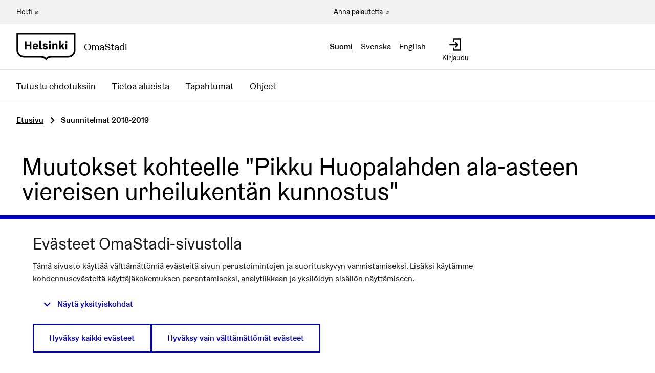

--- FILE ---
content_type: text/html; charset=utf-8
request_url: https://omastadi.hel.fi/processes/osbu-2019/f/172/plans/212/versions
body_size: 8021
content:

<!DOCTYPE html>
<html lang="fi" class="no-js">
  <head>
    <title>Muutokset kohteelle &quot;Pikku Huopalahden ala-asteen viereisen urheilukentän kunnostus&quot; - Suunnitelmat 2018-2019 - Osallistuva budjetointi 2018-2019 - OmaStadi</title>
    <meta name="csrf-param" content="authenticity_token" />
<meta name="csrf-token" content="wuyx9LLyF7HWZhZYnAKko+JF1pv1L0vi/hwPLxSZPrSoCSl9kAG+mAkkKDXEKbKhMYkYK3GY8cvNjRrXf39sTQ==" />

<meta name="viewport" content="width=device-width, initial-scale=1.0">
    <link rel="alternate" href="/processes/osbu-2019/f/172/plans/212/versions?component_id=172&amp;locale=fi&amp;participatory_process_slug=osbu-2019" hreflang="fi">
    <link rel="alternate" href="/processes/osbu-2019/f/172/plans/212/versions?component_id=172&amp;locale=sv&amp;participatory_process_slug=osbu-2019" hreflang="sv">
    <link rel="alternate" href="/processes/osbu-2019/f/172/plans/212/versions?component_id=172&amp;locale=en&amp;participatory_process_slug=osbu-2019" hreflang="en">


<meta name="twitter:card" content="summary_large_image">
<meta name="twitter:site" content="@helviestinta">
<meta name="twitter:title" content="Muutokset kohteelle &quot;Pikku Huopalahden ala-asteen viereisen urheilukentän kunnostus&quot; - Suunnitelmat 2018-2019 - Osallistuva budjetointi 2018-2019 - OmaStadi">
<meta name="twitter:description" content="Helsinki avaa vuosittain 4,4 miljoonaa euroa omaa budjettiaan ja kaupunkilaiset saavat ehdottaa ja päättää siitä, miten se käytetään.">
<meta name="twitter:image" content="https://omastadi.hel.fi/decidim-packs/media/images/social-omastadi-wide-96d50f01658e69a2e73d.jpg">

<meta property="og:url" content="https://omastadi.hel.fi/processes/osbu-2019/f/172/plans/212/versions">
<meta property="og:type" content="article">
<meta property="og:title" content="Muutokset kohteelle &quot;Pikku Huopalahden ala-asteen viereisen urheilukentän kunnostus&quot; - Suunnitelmat 2018-2019 - Osallistuva budjetointi 2018-2019 - OmaStadi">
<meta property="og:description" content="Helsinki avaa vuosittain 4,4 miljoonaa euroa omaa budjettiaan ja kaupunkilaiset saavat ehdottaa ja päättää siitä, miten se käytetään.">
<meta property="og:image" content="https://omastadi.hel.fi/decidim-packs/media/images/social-omastadi-wide-96d50f01658e69a2e73d.jpg">


<link rel="stylesheet" media="all" href="https://omastadi.hel.fi/decidim-packs/css/decidim_core-ceca5da5.css" />



<!-- Matomo -->
<script type="text/plain" data-consent="statistics">
  var _paq = window._paq = window._paq || [];
  /* tracker methods like "setCustomDimension" should be called before "trackPageView" */
  _paq.push(["setDocumentTitle", document.domain + "/" + document.title]);
  _paq.push(["setCookieDomain", "*.omastadi.hel.fi"]);
  _paq.push(["setDomains", ["*.omastadi.hel.fi","*.omastadi.hel.fi"]]);
  _paq.push(["setDoNotTrack", true]);
  _paq.push(["disableCookies"]);
  _paq.push(['trackPageView']);
  _paq.push(['enableLinkTracking']);
  (function() {
    var u="//webanalytics.digiaiiris.com/js/";
    _paq.push(['setTrackerUrl', u+'tracker.php']);
    _paq.push(['setSiteId', '349']);
    var d=document, g=d.createElement('script'), s=d.getElementsByTagName('script')[0];
    g.type='text/javascript'; g.async=true; g.src=u+'piwik.min.js'; s.parentNode.insertBefore(g,s);
  })();
</script>
<noscript><p><img src="//digiaiiris.com/web-analytics/matomo.php?idsite=349&amp;rec=1" style="border:0;" alt="" /></p></noscript>
<!-- End Matomo Code -->




  </head>

  <body>
    <div class="wrapper-default">
      <!--noindex--><!--googleoff: all-->
      
      
      <div class="flash callout primary small js-offline-message" style="display: none">
  Hups! Verkkosi on offline-tilassa. Tämä on aiemmin välimuistissa oleva versio vierailemasi sivusta, jonka sisältö ei välttämättä ole ajan tasalla.
</div>
<script>
  document.addEventListener("DOMContentLoaded", () => {
    // show the banner if it's offline AND the offline-fallback is not displaying
    if (!navigator.onLine && !document.querySelector("#offline-fallback-html")) {
      document.querySelector(".js-offline-message").style.display = "block"
    }
  })
</script>

      <!--googleon: all--><!--/noindex-->
    </div>

    
<div class="off-canvas-wrapper wrapper-default">
  <div class="off-canvas-wrapper-inner" data-off-canvas-wrapper>
    <div class="off-canvas position-right hide-for-large" data-position="right"
         data-transition="overlap"
         id="offCanvas" data-off-canvas>

      <!-- Close button -->
      <button class="close-button"
              aria-label="Sulje valikko" type="button"
              data-close>
        <span aria-hidden="true">&times;</span>
      </button>
    </div>
    <div class="off-canvas position-right hide-for-large" data-position="right"
         data-transition="overlap"
         id="offCanvasLanguage" data-off-canvas
         aria-hidden="true">

         <!-- Close button -->
         <button class="close-button"
                 aria-label="Sulje valikko" type="button"
                 data-close>
           <span aria-hidden="true">&times;</span>
         </button>

         <div class="topbar__language-menu hide-for-large">
           <nav aria-label="Valitse kieli">
  <ul class="horizontal menu">
      <li class="language-nav-link" lang="fi" aria-current="true">
        <a rel="nofollow" data-method="post" href="/locale?locale=fi">Suomi</a>
</li>      <li class="language-nav-link" lang="sv">
        <a rel="nofollow" data-method="post" href="/locale?locale=sv">Svenska</a>
</li>      <li class="language-nav-link" lang="en">
        <a rel="nofollow" data-method="post" href="/locale?locale=en">English</a>
</li>  </ul>
</nav>

         </div>
    </div>

    <div class="off-canvas-content" data-off-canvas-content>
      <!--separates the footer from the rest of the page, creates a sticky footer-->
      <div class="footer-separator">
        <header id="header" class="header">
  <a class="skip" id="skip-to-content" href="#content">Siirry sisältöön</a>

  <div class="header-top show-for-large">
    <div class="row expanded">
      <div class="columns small-6"><a href="https://www.hel.fi/fi" target="_blank">Hel.fi</a></div>
      <div class="columns small-6 text-right">
        <div class="header-top-links">
          <a href="https://palautteet.hel.fi/" target="_blank">Anna palautetta</a>
          


        </div>
      </div>
    </div>
  </div>
  <div class="top-bar">
    <div class="headerbar row expanded">
      <div class="columns small-8 medium-6">
        <a class="top-bar-logo" aria-label="Siirry etusivulle" href="/">
          <div class="top-bar-logo-symbol">
              <img alt="Helsinki" class="logo-default" src="https://omastadi.hel.fi/decidim-packs/media/images/helsinki-logo-black-e20089729b0336904ec1.svg" />

          </div>
          <div class="top-bar-logo-text">OmaStadi</div>
</a>      </div>
      <div class="columns small-4 medium-6">
        <div class="top-bar-panel">
          <div class="top-bar-languages show-for-large" data-set="language-nav">
            <div class="js-append">
                <div class="language-choose">
    <nav aria-label="Valitse kieli">
  <ul class="horizontal menu">
      <li class="language-nav-link" lang="fi" aria-current="true">
        <a rel="nofollow" data-method="post" href="/locale?locale=fi">Suomi</a>
</li>      <li class="language-nav-link" lang="sv">
        <a rel="nofollow" data-method="post" href="/locale?locale=sv">Svenska</a>
</li>      <li class="language-nav-link" lang="en">
        <a rel="nofollow" data-method="post" href="/locale?locale=en">English</a>
</li>  </ul>
</nav>

  </div>

            </div>
          </div>
          <div class="top-bar-controls">
              <a class="top-bar-control" href="/users/sign_in">
                <svg role="img" aria-hidden="true" class="icon--account-login icon"><title></title><use href="https://omastadi.hel.fi/decidim-packs/media/images/helsinki-icons-2e6fae9756bdb9c1b031.svg#icon-account-login"></use></svg>
                <span>Kirjaudu</span>
</a>              <button type="button" class="clear button hide-for-large" data-navbar-toggle="main">
                <span class="top-bar-control active-hide">
                  <svg role="img" aria-hidden="true" class="icon--menu icon"><title></title><use href="https://omastadi.hel.fi/decidim-packs/media/images/helsinki-icons-2e6fae9756bdb9c1b031.svg#icon-menu"></use></svg>
                  <span>Valikko</span>
                </span>
                <span class="top-bar-control active-show">
                  <svg role="img" aria-hidden="true" class="icon--x icon"><title></title><use href="https://omastadi.hel.fi/decidim-packs/media/images/helsinki-icons-2e6fae9756bdb9c1b031.svg#icon-x"></use></svg>
                  <span>Sulje</span>
                </span>
              </button>
          </div>
        </div>
      </div>
    </div>
  </div>
    <div class="top-bar-navbars">
      <div class="navbar navbar-main" data-navbar="main">
        <div class="hide-for-large" data-set="language-nav"></div>
        <nav class="main-nav" aria-label="Päävalikko"><ul class="menu vertical large-horizontal"><li class="menu-link"><a href="/processes/osbu-2025/f/192/plans">Tutustu ehdotuksiin</a></li><li class="menu-link"><a href="/areas">Tietoa alueista</a></li><li class="menu-link"><a href="/events">Tapahtumat</a></li><li class="menu-link"><a href="/pages">Ohjeet</a></li></ul></nav>
      </div>
      <div class="navbar-logo hide-for-large" aria-hidden="true">
          <img alt="Helsinki" class="logo-default" src="https://omastadi.hel.fi/decidim-packs/media/images/helsinki-logo-black-e20089729b0336904ec1.svg" />

      </div>
    </div>
</header>


        <main>
          
          

          <div class="breadcrumbs-section">
  <div class="row columns expanded">
    <nav aria-label="Murupolku">
      <ul class="breadcrumbs">
            <li>
              <a href="/">Etusivu</a>
              <span aria-hidden="true" class="breadcrumbs-separator"><svg role="img" aria-hidden="true" class="icon--caret-right icon"><title></title><use href="https://omastadi.hel.fi/decidim-packs/media/images/helsinki-icons-2e6fae9756bdb9c1b031.svg#icon-caret-right"></use></svg></span>
            </li>
            <li aria-current="page">
              Suunnitelmat 2018-2019
            </li>
      </ul>
    </nav>
  </div>
</div>


          <div id="content">
            
      
  
  
  <div class="wrapper">
    
<div class="row">
  <div class="small-12 columns">
    <h2 class="heading2">
      Muutokset kohteelle &quot;Pikku Huopalahden ala-asteen viereisen urheilukentän kunnostus&quot;
    </h2>

    <h3 class="section-heading">
      Versiot
    </h3>

    <div class="row">
      <div class="mediumlarge-8 columns">
        <div class="section">
          <div class="card card--list">
              <div class="card--list__item">
  <div class="card--list__text">
    <div>
      <a href="/processes/osbu-2019/f/172/plans/212/versions/1">
        <h4 class="card--list__heading heading6">
          Versio 1
        </h4>
</a>      <div class="author-data">
        <div class="author-data__main">
  <div class="author author--inline">
    
    <span class="author__name">
      
        <span class="label label--small label--basic">
          <span class="translation_missing" title="translation missing: fi.decidim.version_author.deleted">Deleted</span>
        </span>
      
    </span>
  </div>
</div>

        04.03.2019 14:49
      </div>
    </div>
  </div>
  <div class="card--list__data">
    <a class="card--list__data__icon" href="/processes/osbu-2019/f/172/plans/212/versions/1">
      <svg role="img" aria-hidden="true" class="icon--chevron-right icon"><title></title><use href="https://omastadi.hel.fi/decidim-packs/media/images/helsinki-icons-2e6fae9756bdb9c1b031.svg#icon-chevron-right"></use></svg>
</a>  </div>
</div>

              <div class="card--list__item">
  <div class="card--list__text">
    <div>
      <a href="/processes/osbu-2019/f/172/plans/212/versions/2">
        <h4 class="card--list__heading heading6">
          Versio 2
        </h4>
</a>      <div class="author-data">
        <div class="author-data__main">
  <div class="author author--inline">
    
    <span class="author__name">
      
        <span class="label label--small label--basic">
          <span class="translation_missing" title="translation missing: fi.decidim.version_author.deleted">Deleted</span>
        </span>
      
    </span>
  </div>
</div>

        04.03.2019 14:52
      </div>
    </div>
  </div>
  <div class="card--list__data">
    <a class="card--list__data__icon" href="/processes/osbu-2019/f/172/plans/212/versions/2">
      <svg role="img" aria-hidden="true" class="icon--chevron-right icon"><title></title><use href="https://omastadi.hel.fi/decidim-packs/media/images/helsinki-icons-2e6fae9756bdb9c1b031.svg#icon-chevron-right"></use></svg>
</a>  </div>
</div>

              <div class="card--list__item">
  <div class="card--list__text">
    <div>
      <a href="/processes/osbu-2019/f/172/plans/212/versions/3">
        <h4 class="card--list__heading heading6">
          Versio 3
        </h4>
</a>      <div class="author-data">
        <div class="author-data__main">
  <div class="author author--inline">
    
    <span class="author__name">
      
        <span class="label label--small label--basic">
          <span class="translation_missing" title="translation missing: fi.decidim.version_author.deleted">Deleted</span>
        </span>
      
    </span>
  </div>
</div>

        05.03.2019 10:08
      </div>
    </div>
  </div>
  <div class="card--list__data">
    <a class="card--list__data__icon" href="/processes/osbu-2019/f/172/plans/212/versions/3">
      <svg role="img" aria-hidden="true" class="icon--chevron-right icon"><title></title><use href="https://omastadi.hel.fi/decidim-packs/media/images/helsinki-icons-2e6fae9756bdb9c1b031.svg#icon-chevron-right"></use></svg>
</a>  </div>
</div>

              <div class="card--list__item">
  <div class="card--list__text">
    <div>
      <a href="/processes/osbu-2019/f/172/plans/212/versions/4">
        <h4 class="card--list__heading heading6">
          Versio 4
        </h4>
</a>      <div class="author-data">
        <div class="author-data__main">
  <div class="author author--inline">
    
    <span class="author__name">
      
        <span class="label label--small label--basic">
          <span class="translation_missing" title="translation missing: fi.decidim.version_author.deleted">Deleted</span>
        </span>
      
    </span>
  </div>
</div>

        05.03.2019 10:09
      </div>
    </div>
  </div>
  <div class="card--list__data">
    <a class="card--list__data__icon" href="/processes/osbu-2019/f/172/plans/212/versions/4">
      <svg role="img" aria-hidden="true" class="icon--chevron-right icon"><title></title><use href="https://omastadi.hel.fi/decidim-packs/media/images/helsinki-icons-2e6fae9756bdb9c1b031.svg#icon-chevron-right"></use></svg>
</a>  </div>
</div>

              <div class="card--list__item">
  <div class="card--list__text">
    <div>
      <a href="/processes/osbu-2019/f/172/plans/212/versions/5">
        <h4 class="card--list__heading heading6">
          Versio 5
        </h4>
</a>      <div class="author-data">
        <div class="author-data__main">
  <div class="author author--inline">
    
    <span class="author__name">
      
        <span class="label label--small label--basic">
          <span class="translation_missing" title="translation missing: fi.decidim.version_author.deleted">Deleted</span>
        </span>
      
    </span>
  </div>
</div>

        05.03.2019 10:09
      </div>
    </div>
  </div>
  <div class="card--list__data">
    <a class="card--list__data__icon" href="/processes/osbu-2019/f/172/plans/212/versions/5">
      <svg role="img" aria-hidden="true" class="icon--chevron-right icon"><title></title><use href="https://omastadi.hel.fi/decidim-packs/media/images/helsinki-icons-2e6fae9756bdb9c1b031.svg#icon-chevron-right"></use></svg>
</a>  </div>
</div>

              <div class="card--list__item">
  <div class="card--list__text">
    <div>
      <a href="/processes/osbu-2019/f/172/plans/212/versions/6">
        <h4 class="card--list__heading heading6">
          Versio 6
        </h4>
</a>      <div class="author-data">
        <div class="author-data__main">
  <div class="author author--inline">
    
    <span class="author__name">
      
        
      
    </span>
  </div>
</div>

        02.04.2019 17:06
      </div>
    </div>
  </div>
  <div class="card--list__data">
    <a class="card--list__data__icon" href="/processes/osbu-2019/f/172/plans/212/versions/6">
      <svg role="img" aria-hidden="true" class="icon--chevron-right icon"><title></title><use href="https://omastadi.hel.fi/decidim-packs/media/images/helsinki-icons-2e6fae9756bdb9c1b031.svg#icon-chevron-right"></use></svg>
</a>  </div>
</div>

              <div class="card--list__item">
  <div class="card--list__text">
    <div>
      <a href="/processes/osbu-2019/f/172/plans/212/versions/7">
        <h4 class="card--list__heading heading6">
          Versio 7
        </h4>
</a>      <div class="author-data">
        <div class="author-data__main">
  <div class="author author--inline">
    
    <span class="author__name">
      
        <span class="label label--small label--basic">
          <span class="translation_missing" title="translation missing: fi.decidim.version_author.deleted">Deleted</span>
        </span>
      
    </span>
  </div>
</div>

        26.08.2019 13:01
      </div>
    </div>
  </div>
  <div class="card--list__data">
    <a class="card--list__data__icon" href="/processes/osbu-2019/f/172/plans/212/versions/7">
      <svg role="img" aria-hidden="true" class="icon--chevron-right icon"><title></title><use href="https://omastadi.hel.fi/decidim-packs/media/images/helsinki-icons-2e6fae9756bdb9c1b031.svg#icon-chevron-right"></use></svg>
</a>  </div>
</div>

              <div class="card--list__item">
  <div class="card--list__text">
    <div>
      <a href="/processes/osbu-2019/f/172/plans/212/versions/8">
        <h4 class="card--list__heading heading6">
          Versio 8
        </h4>
</a>      <div class="author-data">
        <div class="author-data__main">
  <div class="author author--inline">
    
    <span class="author__name">
      
        
      
    </span>
  </div>
</div>

        12.05.2020 21:39
      </div>
    </div>
  </div>
  <div class="card--list__data">
    <a class="card--list__data__icon" href="/processes/osbu-2019/f/172/plans/212/versions/8">
      <svg role="img" aria-hidden="true" class="icon--chevron-right icon"><title></title><use href="https://omastadi.hel.fi/decidim-packs/media/images/helsinki-icons-2e6fae9756bdb9c1b031.svg#icon-chevron-right"></use></svg>
</a>  </div>
</div>

              <div class="card--list__item">
  <div class="card--list__text">
    <div>
      <a href="/processes/osbu-2019/f/172/plans/212/versions/9">
        <h4 class="card--list__heading heading6">
          Versio 9
        </h4>
</a>      <div class="author-data">
        <div class="author-data__main">
  <div class="author author--inline">
    
    <span class="author__name">
      
        
      
    </span>
  </div>
</div>

        12.05.2020 21:39
      </div>
    </div>
  </div>
  <div class="card--list__data">
    <a class="card--list__data__icon" href="/processes/osbu-2019/f/172/plans/212/versions/9">
      <svg role="img" aria-hidden="true" class="icon--chevron-right icon"><title></title><use href="https://omastadi.hel.fi/decidim-packs/media/images/helsinki-icons-2e6fae9756bdb9c1b031.svg#icon-chevron-right"></use></svg>
</a>  </div>
</div>

              <div class="card--list__item">
  <div class="card--list__text">
    <div>
      <a href="/processes/osbu-2019/f/172/plans/212/versions/10">
        <h4 class="card--list__heading heading6">
          Versio 10
        </h4>
</a>      <div class="author-data">
        <div class="author-data__main">
  <div class="author author--inline">
    
    <span class="author__name">
      
        
      
    </span>
  </div>
</div>

        05.07.2023 02:04
      </div>
    </div>
  </div>
  <div class="card--list__data">
    <a class="card--list__data__icon" href="/processes/osbu-2019/f/172/plans/212/versions/10">
      <svg role="img" aria-hidden="true" class="icon--chevron-right icon"><title></title><use href="https://omastadi.hel.fi/decidim-packs/media/images/helsinki-icons-2e6fae9756bdb9c1b031.svg#icon-chevron-right"></use></svg>
</a>  </div>
</div>

              <div class="card--list__item">
  <div class="card--list__text">
    <div>
      <a href="/processes/osbu-2019/f/172/plans/212/versions/11">
        <h4 class="card--list__heading heading6">
          Versio 11
        </h4>
</a>      <div class="author-data">
        <div class="author-data__main">
  <div class="author author--inline">
    
    <span class="author__name">
      
        
      
    </span>
  </div>
</div>

        05.07.2023 02:04
      </div>
    </div>
  </div>
  <div class="card--list__data">
    <a class="card--list__data__icon" href="/processes/osbu-2019/f/172/plans/212/versions/11">
      <svg role="img" aria-hidden="true" class="icon--chevron-right icon"><title></title><use href="https://omastadi.hel.fi/decidim-packs/media/images/helsinki-icons-2e6fae9756bdb9c1b031.svg#icon-chevron-right"></use></svg>
</a>  </div>
</div>

              <div class="card--list__item">
  <div class="card--list__text">
    <div>
      <a href="/processes/osbu-2019/f/172/plans/212/versions/12">
        <h4 class="card--list__heading heading6">
          Versio 12
        </h4>
</a>      <div class="author-data">
        <div class="author-data__main">
  <div class="author author--inline">
    
    <span class="author__name">
      
        
      
    </span>
  </div>
</div>

        05.07.2023 02:04
      </div>
    </div>
  </div>
  <div class="card--list__data">
    <a class="card--list__data__icon" href="/processes/osbu-2019/f/172/plans/212/versions/12">
      <svg role="img" aria-hidden="true" class="icon--chevron-right icon"><title></title><use href="https://omastadi.hel.fi/decidim-packs/media/images/helsinki-icons-2e6fae9756bdb9c1b031.svg#icon-chevron-right"></use></svg>
</a>  </div>
</div>

              <div class="card--list__item">
  <div class="card--list__text">
    <div>
      <a href="/processes/osbu-2019/f/172/plans/212/versions/13">
        <h4 class="card--list__heading heading6">
          Versio 13
        </h4>
</a>      <div class="author-data">
        <div class="author-data__main">
  <div class="author author--inline">
    
    <span class="author__name">
      
        
      
    </span>
  </div>
</div>

        05.07.2023 02:05
      </div>
    </div>
  </div>
  <div class="card--list__data">
    <a class="card--list__data__icon" href="/processes/osbu-2019/f/172/plans/212/versions/13">
      <svg role="img" aria-hidden="true" class="icon--chevron-right icon"><title></title><use href="https://omastadi.hel.fi/decidim-packs/media/images/helsinki-icons-2e6fae9756bdb9c1b031.svg#icon-chevron-right"></use></svg>
</a>  </div>
</div>

          </div>
        </div>
      </div>

      <div class="columns section mediumlarge-4 large-3">
        <div class="card extra definition-data">
          <div class="definition-data__item versions_count">
            <span class="definition-data__title">Versiot</span>
            13

            <a class="button button--sc hollow secondary small expanded" href="/processes/osbu-2019/f/172/plans/212">Takaisin ehdotukseen</a>
          </div>
        </div>
      </div>
    </div>
  </div>
</div>

  </div>


          </div>
        </main>

      </div><!-- /.footer-separator -->

      
<footer class="footer">
    <div class="koro koro-basic"><svg xmlns="http://www.w3.org/2000/svg" width="100%" height="30" aria-hidden="true"><defs><pattern id="koro_basic-nc9z9jxk" x="0" y="-19" width="67" height="49" patternUnits="userSpaceOnUse"><path d="M 67 70 V 30.32 h 0 C 50.25 30.32 50.25 20 33.5 20 S 16.76 30.32 0 30.32 H 0 V 70 Z" /></pattern></defs><rect fill="url(#koro_basic-nc9z9jxk)" width="100%" height="30" /></svg></div>
  <div class="main-footer">
    <div class="row">
        <div class="column small-12 medium-4 large-3 xlarge-2">
          <h2 class="h4">OmaStadi</h2>
            <ul class="vertical menu">

                <li>
                  <a href="/pages/yhteystiedot">
                    Yhteystiedot
</a>                </li>
                <li>
                  <a href="/pages/accessibility">
                    Saavutettavuus
</a>                </li>
                <li>
                  <a href="/pages/information">
                    Tietoa palvelusta
</a>                </li>
                <li>
                  <a href="/pages/terms-and-conditions">
                    Käyttöehdot
</a>                </li>
                <li>
                  <a href="/pages/tietosuoja">
                    Tietosuojaseloste
</a>                </li>
            </ul>
        </div>
        <div class="column small-12 medium-4 large-3 xlarge-2">
          <h2 class="h4">Ota yhteyttä</h2>
          <ul class="vertical menu">
              <li><a href="mailto:omastadi@hel.fi">omastadi@hel.fi</a></li>
            <li><a href="https://palautteet.hel.fi/" target="_blank">Anna palautetta</a></li>
          </ul>
        </div>
          <div class="column small-12 medium-4 large-3 xlarge-2">
            <h2 class="h4">Historia</h2>
            <ul class="vertical menu">
                <li><a href="/processes/osbu-2025">Osallistuva budjetointi 2025-2026</a></li>
                <li><a href="/processes/osbu-2023">Osallistuva budjetointi 2023-2024</a></li>
                <li><a href="/processes/osbu-2020">Osallistuva budjetointi 2020-2021</a></li>
                <li><a href="/processes/osbu-2019">Osallistuva budjetointi 2018-2019</a></li>
            </ul>
          </div>
      <div class="column small-12 medium-12 xlarge-6 align-self-bottom large-text-right">
        <div class="credits">
          <span class="credits-content">Verkkosivusto luotu <a target="_blank" href="https://github.com/decidim/decidim">vapaan ohjelmiston</a> avulla.</span>
          <a rel="license" class="cc-badge" href="http://creativecommons.org/licenses/by-sa/4.0/" target="_blank">
            <img alt="Creative Commons License" src="https://omastadi.hel.fi/decidim-packs/media/images/cc-badge-afa3eec02a18f532285b.png" />
          </a>
        </div>
      </div>
    </div>
  </div>

  <div class="mini-footer">
    <div class="row"><div class="column"><hr></div></div>
    <div class="row mini-footer-content">
      <div class="column small-12 medium-6">
        <div class="site-info">
          <div class="site-info-logo">
            <a class="mini-footer-logo" aria-label="Siirry etusivulle" href="/">
                <img alt="Helsinki" class="logo-default" src="https://omastadi.hel.fi/decidim-packs/media/images/helsinki-logo-white-c6fdbb5cdebba25784dc.svg" />
</a>          </div>
          <div class="site-info-content">
            &copy; Helsingin kaupunki 2026
            |
            <a href="/consent">Evästeasetukset</a>
          </div>
        </div>
      </div>
      <div class="column small-12 medium-6 text-right">
        <div class="back-to-top">
          <a href="#skip-to-content">
            Takaisin ylös
            <svg role="img" aria-hidden="true" class="icon--arrow-top icon"><title></title><use href="https://omastadi.hel.fi/decidim-packs/media/images/helsinki-icons-2e6fae9756bdb9c1b031.svg#icon-arrow-top"></use></svg>
</a>        </div>
      </div>
    </div>
  </div>
</footer>

    </div><!--/.off-canvas-content-->
  </div><!--/.off-canvas-wrapper-inner-->
</div><!--/.off-canvas-wrapper-->

    <div class="small reveal confirm-reveal" id="confirm-modal" aria-hidden="true" role="dialog" aria-labelledby="confirm-modal-title" data-reveal data-multiple-opened="true">
  <div class="reveal__header">
    <h2 class="reveal__title" id="confirm-modal-title">Vahvista</h2>
    <button class="close-button" data-close aria-label="Sulje ikkuna"
      type="button">
      <span aria-hidden="true">&times;</span>
    </button>
  </div>
  <div class="confirm-content">
    <div class="confirm-modal-content"></div>
  </div>
  <div class="confirm-modal-footer reveal__footer">
    <div class="buttons button--double">
      <a class="button" role="button" href="#" data-confirm-ok aria-label="OK">OK</a>
      <a class="button clear" role="button" href="#" data-confirm-cancel aria-label="Peruuta">Peruuta</a>
    </div>
  </div>
</div>

    <div class="reveal" id="loginModal" data-reveal>
  <div class="reveal__header">
    <h3 class="reveal__title">Kirjaudu sisään</h3>
    <button class="close-button" data-close aria-label="Close modal"
      type="button">
      <span aria-hidden="true">&times;</span>
    </button>
  </div>

    <div class="row">
    <div class="columns">
        <div class="social-register text-center">
      <h3 class="h5 margin-bottom-1">
        Kirjaudu ja tunnistaudu sähköisellä tunnistautumisella
      </h3>
      <p>
        Kirjautuminen omastadi.hel.fi -palveluun pankkitunnuksella tai mobiilivarmenteella. Peruskoulun oppilaat voivat kirjautua myös oppijan tunnuksilla.
      </p>

        <a class="button primary button--suomifi" rel="nofollow" data-method="post" href="/users/auth/suomifi">
          Kirjaudu sisään pankkitunnuksella tai mobiilivarmenteella
</a>          <br>
        <a class="button primary button--mpassid" rel="nofollow" data-method="post" href="/users/auth/mpassid">
          Kirjaudu sisään oppijan tunnuksella
</a>  </div>

      
    </div>
  </div>

    <div class="row">
      <div class="columns">
        <span class="register__separator">
          <span class="register__separator__text">Tai</span>
        </span>
      </div>
    </div>
  <div class="row">
  <div class="columns">
    <div class="text-center">
      <p>
        Voit tehdä ehdotuksen ilman vahvaa tunnistautumista kirjautumalla sivustolle OmaStadi-tunnuksella. Luo OmaStadi-tunnus, jos sinulla ei vielä ole sitä.
      </p>
    </div>

    <div class="register-form-wrapper" id="session_modal" data-toggler=".is-hidden">
      <form class="register-form new_user" id="new_user" novalidate="novalidate" data-abide="true" data-live-validate="true" data-validate-on-blur="true" action="/users/sign_in" accept-charset="UTF-8" method="post"><input type="hidden" name="authenticity_token" value="HS5kWL68o1a+ddxyEP9qrKbc7FGpPX6xFNACZTv7s+lyrDOE8Kd8fNZWKPMbzdFq4BklW25CCK80l3IovTrbaQ==" autocomplete="off" />
        <div>
          <div class="field">
            <label for="user_email"><span class="label__wrapper"> <span class="label__text">Sähköposti</span> </span><input autofocus="autofocus" type="email" value="" name="user[email]" id="user_email" /></label>
          </div>
          <div class="field">
            <label for="user_password"><span class="label__wrapper"> <span class="label__text">Salasana</span> </span><input autocomplete="off" type="password" name="user[password]" id="user_password" /></label>
          </div>
        </div>
        <div class="actions">
          <button type="submit" name="commit" class="button expanded">Kirjaudu OmaStadi-sivustolle</button>
        </div>
</form>        <p class="text-center">
          <a class="sign-up-link" href="/users/sign_up">Rekisteröidy</a>
        </p>
      <p class="text-center">
        <a href="/users/password/new">Unohditko salasanasi?</a>
      </p>
    </div>
  </div>
</div>

</div>

    <div class="reveal" id="authorizationModal" data-reveal></div>

    <script src="https://omastadi.hel.fi/decidim-packs/js/1072-99c07ca4598e08413991.js"></script>
<script src="https://omastadi.hel.fi/decidim-packs/js/8728-277caafb91a97957506c.js"></script>
<script src="https://omastadi.hel.fi/decidim-packs/js/6435-49f741c385994d681c28.js"></script>
<script src="https://omastadi.hel.fi/decidim-packs/js/9697-1b446cfb1761b8b0a50b.js"></script>
<script src="https://omastadi.hel.fi/decidim-packs/js/3111-43f8246c5b1cb6d50f76.js"></script>
<script src="https://omastadi.hel.fi/decidim-packs/js/1933-f819bfce1c27c53c3ca8.js"></script>
<script src="https://omastadi.hel.fi/decidim-packs/js/6022-8a224836f30711cf21fb.js"></script>
<script src="https://omastadi.hel.fi/decidim-packs/js/7884-9bbac390e86527ca06f1.js"></script>
<script src="https://omastadi.hel.fi/decidim-packs/js/6932-9a4fb45c91fecd5f920b.js"></script>
<script src="https://omastadi.hel.fi/decidim-packs/js/decidim_core-ad713d3e9474b2b77127.js"></script>

<script>
  Decidim.config.set({"icons_path":"https://omastadi.hel.fi/decidim-packs/media/images/helsinki-icons-2e6fae9756bdb9c1b031.svg","messages":{"selfxssWarning":{"title":"Seis!","description":"Tämä selainominaisuus on tarkoitettu kehittäjille ja sinun ei tule liittää tähän mitään tekstiä, jos sinua on pyydetty sellaista tekemään. Tekstin liittäminen tähän ikkunaan voi vaarantaa yksityisyytesi ja antaa hakkereille pääsyn tilillesi."},"mentionsModal":{"removeRecipient":"Poista vastaanottaja %name%"},"dynamicForm":{"resetMessage":"Rajaukset on tyhjennetty. Päivitetyt hakutulokset näkyvät alla."}},"external_domain_whitelist":["omastadi.hel.fi","decidim.org","github.com","hel.fi","palautteet.hel.fi","palvelukartta.hel.fi","tapahtumat.hel.fi","decidimhelsinkifiles.blob.core.windows.net"],"consent_cookie_name":"decidim-consent"});
  Decidim.InputCharacterCounter.configureMessages({"charactersAtLeast":{"one":"Vähintään %count% kirjain","other":"Vähintään %count% kirjainta"},"charactersLeft":{"one":"%count% merkki jäljellä","other":"%count% merkkiä jäljellä"}});
  Decidim.ExternalLink.configureMessages({"externalLink":"Ulkoinen linkki"});
  Decidim.FormValidator.configureMessages({"correctErrors":"Lomakkeella on virheitä, korjaa ne jatkaaksesi."});
</script>

  <script src="https://omastadi.hel.fi/decidim-packs/js/8780-5e174943d8e221af66ff.js" defer="defer"></script>
<script src="https://omastadi.hel.fi/decidim-packs/js/hyphenation_fi-3d3ce8ef58625d3bb6e1.js" defer="defer"></script>




<script src="https://omastadi.hel.fi/decidim-packs/js/decidim_account_publish_handler-bddebaf3a353903531a6.js" defer="defer"></script>




    <div class="dataconsent-warning flex-center hide">
  <div class="dataconsent-message">
    <svg role="img" aria-hidden="true" class="icon--alert-circle icon"><title></title><use href="https://omastadi.hel.fi/decidim-packs/media/images/helsinki-icons-2e6fae9756bdb9c1b031.svg#icon-alert-circle"></use></svg>
    <h2 class="h4">Sisältöä ei voida näyttää</h2>
    <p>
      Tämä sisältö haetaan osoitteesta <span data-content-source-text></span>. Sen näyttämiseen vaaditaan, että
hyväksyt sivuston evästeet. Pääset näkemään sisällön joko siirtymällä ulkoiselle sivustolle tai sallimalla
evästeasetuksista personointi-, tilastointi- ja markkinointievästeet.

    </p>

    <div class="buttons">
      <a href="#" class="button" target="_blank" data-content-source-link>
        Siirry ulkoiselle sivustolle
      </a>
      <button type="button" class="button hollow">
        Muokkaa evästeasetuksia
      </button>
    </div>
  </div>
</div>

    
  </body>
</html>

